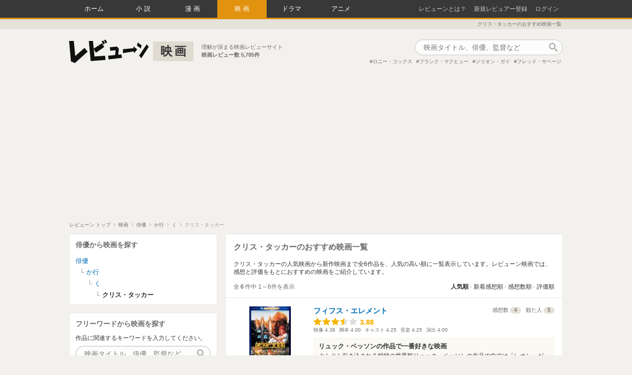

--- FILE ---
content_type: text/html; charset=utf-8
request_url: https://www.google.com/recaptcha/api2/aframe
body_size: 267
content:
<!DOCTYPE HTML><html><head><meta http-equiv="content-type" content="text/html; charset=UTF-8"></head><body><script nonce="sWE10555UvMq4BkeLrLmLQ">/** Anti-fraud and anti-abuse applications only. See google.com/recaptcha */ try{var clients={'sodar':'https://pagead2.googlesyndication.com/pagead/sodar?'};window.addEventListener("message",function(a){try{if(a.source===window.parent){var b=JSON.parse(a.data);var c=clients[b['id']];if(c){var d=document.createElement('img');d.src=c+b['params']+'&rc='+(localStorage.getItem("rc::a")?sessionStorage.getItem("rc::b"):"");window.document.body.appendChild(d);sessionStorage.setItem("rc::e",parseInt(sessionStorage.getItem("rc::e")||0)+1);localStorage.setItem("rc::h",'1769099007815');}}}catch(b){}});window.parent.postMessage("_grecaptcha_ready", "*");}catch(b){}</script></body></html>